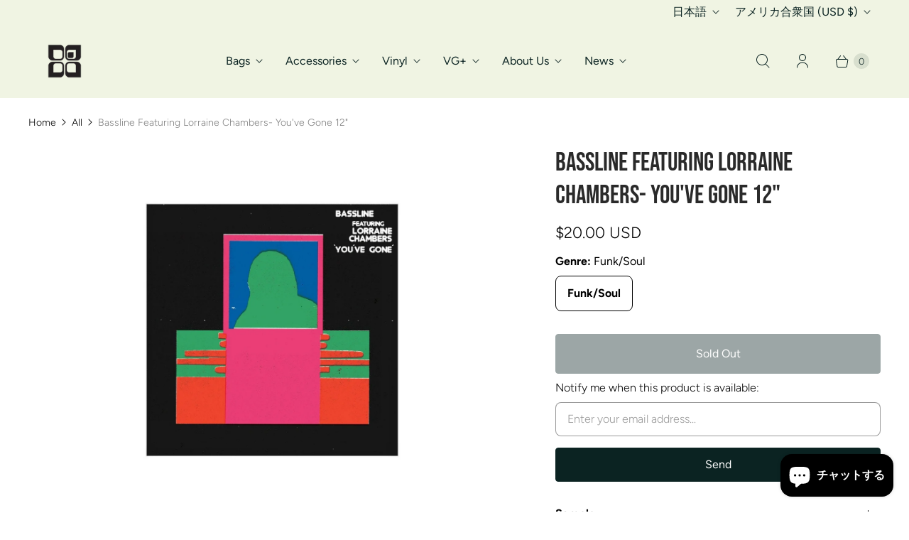

--- FILE ---
content_type: text/css
request_url: https://www.tucker-bloom.com/cdn/shop/t/135/assets/custom.css?v=36906936528122967551765458669
body_size: 239
content:
.richtext-section--parallax{overflow:hidden}.richtext-section__image--parallax{width:100%;min-height:400px;background-size:cover;background-position:center;background-repeat:no-repeat;background-attachment:fixed;display:block}@media screen and (max-width: 767px){.richtext-section__image--parallax{display:none}.richtext-section__image--mobile{display:block}}@media screen and (min-width: 768px){.richtext-section__image--mobile{display:none}.product__record-sample{margin-top:30px;margin-bottom:15px}}.product__record-sample{margin-top:20px;margin-bottom:15px}.moreless-button{display:none}.product-gallery__wrapper{position:relative;overflow:hidden;max-width:100%}.custom-gallery__wrapper{transition:opacity .2s ease-in-out;will-change:opacity;position:relative;isolation:isolate;user-select:none;-webkit-user-select:none;-moz-user-select:none;-ms-user-select:none}.custom-gallery__wrapper.updating{opacity:0;pointer-events:none}.custom-gallery__wrapper .swiper-slide{display:flex;align-items:center;justify-content:center}.custom-gallery__wrapper .swiper-slide{position:relative;overflow:hidden;cursor:zoom-in}.custom-gallery__wrapper .swiper-slide.zoom-active{cursor:zoom-out}.custom-gallery__wrapper .mySwiper .swiper-slide{cursor:pointer}.custom-gallery__wrapper .swiper-slide img{width:100%;height:auto;display:block;object-fit:cover;-webkit-user-select:none;user-select:none;-webkit-user-drag:none;transition:transform .1s ease-out;transform-origin:center center}@media screen and (max-width: 1024px){.custom-gallery__wrapper .swiper-slide{cursor:default}.custom-gallery__wrapper .swiper-slide img{transition:none}}@media screen and (min-width: 768px){.mySwiper .swiper-slide{height:100px;overflow:hidden}.mySwiper .swiper-slide img{height:100%}}.mySwiper .swiper-slide{border:1px solid transparent}.mySwiper .swiper-slide img{object-fit:cover;display:block;width:100%}.mySwiper .swiper-slide.swiper-slide-thumb-active{border:1px solid #000}.swiper.mySwiper{padding-top:15px;padding-bottom:15px;transition:opacity .15s ease-in-out}.swiper.mySwiper2{transition:opacity .15s ease-in-out}.swiper.mySwiper2 img{display:block;width:100%;height:auto;object-fit:cover}.swiper.mySwiper2 .swiper-button-next,.swiper.mySwiper2 .swiper-button-prev{width:40px;height:40px;background-color:#fff;border-radius:50%;box-shadow:0 4px 16px 1px #0003;transition:opacity .2s ease-in-out,transform .2s ease-in-out;user-select:none;-webkit-user-select:none;-webkit-user-drag:none;cursor:pointer}:is(.swiper.mySwiper2 .swiper-button-next,.swiper.mySwiper2 .swiper-button-prev) svg{width:15px;height:15px;stroke:#000;stroke-width:.5px;pointer-events:none}.swiper.mySwiper2 .swiper-button-prev{left:15px}.swiper.mySwiper2 .swiper-button-prev svg{margin-left:-2px}.swiper.mySwiper2 .swiper-button-next{right:15px}.swiper.mySwiper2 .swiper-button-next svg{margin-right:-2px}.hidden-image.swiper-slide{display:none}@media screen and (max-width: 767px){.swiper.mySwiper2 .swiper-button-prev{left:5px}.swiper.mySwiper2 .swiper-button-prev svg{margin-left:-2px}.swiper.mySwiper2 .swiper-button-next{right:5px}.swiper.mySwiper2 .swiper-button-next svg{margin-right:-2px}.swiper.mySwiper2 .swiper-button-next,.swiper.mySwiper2 .swiper-button-prev{width:30px;height:30px}:is(.swiper.mySwiper2 .swiper-button-next,.swiper.mySwiper2 .swiper-button-prev) svg{width:12px;height:12px;pointer-events:none}}.engraving-options{margin-bottom:1.5rem}.engraving-input-wrapper{margin-top:1rem}.engraving-text-input{width:100%;padding:.75rem;border:1px solid #d0d0d0;border-radius:4px;font-size:.95rem;transition:border-color .2s}.engraving-text-input:focus{outline:none;border-color:#333}.engraving-note{display:block;margin-top:.5rem;color:#666;font-size:.85rem}.item-info__engraving{font-size:.8125rem;margin-top:.25rem}.item-info__engraving-label{font-weight:600}.product__description{margin-top:30px}.product__description .accordion{margin:0}.product__description #panel-tab2 ul{margin-top:0}.product__description .active small{margin-top:10px}.product__description a:visited{color:#000}.product-custom-info{margin:1rem 0}.product-custom-info__row{display:flex;gap:.75rem;align-items:flex-start}.product-custom-info__icon{flex-shrink:0;width:13px;height:13px}.product-custom-info__icon svg{width:100%;height:100%;fill:var(--success-green, #56ad6a)}.product-custom-info__content{flex:1;font-size:.875rem;line-height:1.5}.product-custom-info__content p{margin:0 0 .5rem}.product-custom-info__content p:last-child{margin-bottom:0}.product-custom-info__content strong{font-weight:600}
/*# sourceMappingURL=/cdn/shop/t/135/assets/custom.css.map?v=36906936528122967551765458669 */


--- FILE ---
content_type: text/javascript; charset=utf-8
request_url: https://www.tucker-bloom.com/ja/products/bassline-featuring-lorraine-chambers-youve-gone-12.js
body_size: 1806
content:
{"id":6643727925313,"title":"Bassline Featuring Lorraine Chambers- You've Gone 12\"","handle":"bassline-featuring-lorraine-chambers-youve-gone-12","description":"\u003cp\u003eIn the late ‘80s, a wave of British musicians raised on ‘70s UK pop, Caribbean sound system culture, reggae, lovers rock and Motown\/Philly soul music fell in love with synthesisers, drum machines and 8-track recorders. The street soul generation had arrived.\u003c\/p\u003e\n\u003cp\u003eOriginally released as a white label 12” in 1989, ‘You’ve Gone’ is the sole release from Bassline, the studio project of Southeast London-raised musician Tony Henry, not to be confused with Tony Henry from Manchester jazz-funk\/R\u0026amp;B band 52nd Street. Featuring the singer Lorraine Chambers, it’s one of the true jewels of the UK Street Soul scene. As Lorraine’s heartsick soul vocal glides over sunrise synths, dusty drums, elegant electric piano figures and a reggae indebted bassline, ‘You’ve Gone’ captures the optimism and strength of the era perfectly.\u003c\/p\u003e\n\u003cp\u003e‘You’ve Gone’ was championed by Choice FM UK (now Capital XTRA), Kiss FM, and DJ Trevor Nelson. Tony went from selling white labels out the trunk to booking in Live PAs for Lorraine with London sound systems like Rampage and up north in the street soul loving cities of Manchester and Birmingham. “When Lorraine did PAs up there, she went out on stage like she was Beyoncé.”\u003c\/p\u003e\n\u003cp\u003eThe son of a Jamaican father and an English mother, Tony grew up around the London sound system scene. He taught himself bass guitar, keyboards, and production, before playing in the reggae band Chakwanza (Swahili for “the first”). In Chakwanza, Tony rubbed shoulders with Aswad, Barry Boom, Steel Pulse, Maxi Priest, Gregory Issacs, Dennis Brown, Ghettotone and Saxon Sound, before focusing on a career in banking over music. “Music was my first love, but it couldn’t have afforded me the sort of level of - let’s be blunt and pragmatic about it - financial success that would have allowed me to support my family.”\u003c\/p\u003e\n\u003cp\u003eOutside of office hours, Tony continued to work on music at home, sometimes serving as a session bassist with local bands. In the late 80s, a work colleague mentioned her sister Lorraine Chambers was a singer. Tony and Lorraine recorded “You’ve Gone” over two sessions. “Lorraine went into the booth, put her headphones on and got into the song. My daughter turned to me and said, ‘Daddy, she can really sing!’”\u003c\/p\u003e\n\u003cp\u003eDespite the success of ‘You’ve Gone’, they never recorded together again. “The world changed, and for me, it changed as well. My younger kids were born, and work started getting more intense. I got a bit more successful and was living a mad, kind of crazy life.”\u003c\/p\u003e\n\u003cp\u003eThirty-two years on, ‘You’ve Gone’ finally receives an official reissue comprising the lauded original mix, an alternate version and Tony’s Back to Bass-ics remix. Fittingly, in recent months, Tony and Lorraine have re-connected in the studio writing new material.\u003c\/p\u003e","published_at":"2021-10-28T13:21:50-05:00","created_at":"2021-10-28T13:21:49-05:00","vendor":"Tucker-Bloom","type":"vinyl records","tags":["vinyl records"],"price":2000,"price_min":2000,"price_max":2000,"available":false,"price_varies":false,"compare_at_price":null,"compare_at_price_min":0,"compare_at_price_max":0,"compare_at_price_varies":false,"variants":[{"id":47913402106133,"title":"Funk\/Soul","option1":"Funk\/Soul","option2":null,"option3":null,"sku":"Bassline-Featuring-Lorraine-Chambers-Youve-Gone-12","requires_shipping":true,"taxable":true,"featured_image":{"id":29018459406401,"product_id":6643727925313,"position":1,"created_at":"2022-01-18T14:53:59-06:00","updated_at":"2022-01-18T14:53:59-06:00","alt":"Bassline-Featuring-Lorraine-Chambers-Youve-Gone-12","width":2048,"height":1536,"src":"https:\/\/cdn.shopify.com\/s\/files\/1\/0217\/1178\/products\/vinyl-records-bassline-featuring-lorraine-chambers-you-ve-gone-12-1.jpg?v=1642539239","variant_ids":[47913402106133]},"available":false,"name":"Bassline Featuring Lorraine Chambers- You've Gone 12\" - Funk\/Soul","public_title":"Funk\/Soul","options":["Funk\/Soul"],"price":2000,"weight":136,"compare_at_price":null,"inventory_quantity":0,"inventory_management":"shopify","inventory_policy":"deny","barcode":"","featured_media":{"alt":"Bassline-Featuring-Lorraine-Chambers-Youve-Gone-12","id":21366315024449,"position":1,"preview_image":{"aspect_ratio":1.333,"height":1536,"width":2048,"src":"https:\/\/cdn.shopify.com\/s\/files\/1\/0217\/1178\/products\/vinyl-records-bassline-featuring-lorraine-chambers-you-ve-gone-12-1.jpg?v=1642539239"}},"requires_selling_plan":false,"selling_plan_allocations":[]}],"images":["\/\/cdn.shopify.com\/s\/files\/1\/0217\/1178\/products\/vinyl-records-bassline-featuring-lorraine-chambers-you-ve-gone-12-1.jpg?v=1642539239"],"featured_image":"\/\/cdn.shopify.com\/s\/files\/1\/0217\/1178\/products\/vinyl-records-bassline-featuring-lorraine-chambers-you-ve-gone-12-1.jpg?v=1642539239","options":[{"name":"Genre","position":1,"values":["Funk\/Soul"]}],"url":"\/ja\/products\/bassline-featuring-lorraine-chambers-youve-gone-12","media":[{"alt":"Bassline-Featuring-Lorraine-Chambers-Youve-Gone-12","id":21366315024449,"position":1,"preview_image":{"aspect_ratio":1.333,"height":1536,"width":2048,"src":"https:\/\/cdn.shopify.com\/s\/files\/1\/0217\/1178\/products\/vinyl-records-bassline-featuring-lorraine-chambers-you-ve-gone-12-1.jpg?v=1642539239"},"aspect_ratio":1.333,"height":1536,"media_type":"image","src":"https:\/\/cdn.shopify.com\/s\/files\/1\/0217\/1178\/products\/vinyl-records-bassline-featuring-lorraine-chambers-you-ve-gone-12-1.jpg?v=1642539239","width":2048}],"requires_selling_plan":false,"selling_plan_groups":[]}